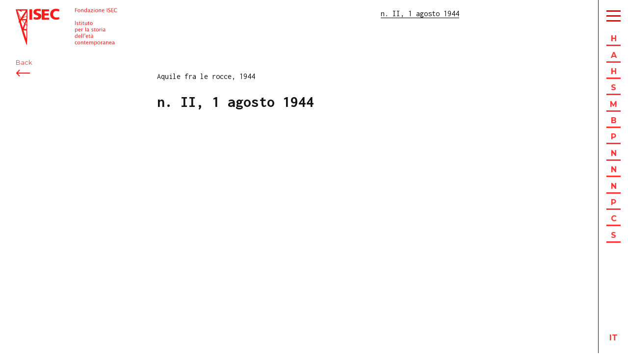

--- FILE ---
content_type: text/html; charset=UTF-8
request_url: https://fondazioneisec.it/en/sfogliabili/periodici/pubblicazione-abc/anno-i-numero-i
body_size: 5852
content:
<!DOCTYPE html>
<html lang="">
<head>

  <meta charset="utf-8" />
  <meta name="viewport" content="width=device-width,initial-scale=1.0">

  <title>n. II, 1 agosto 1944 | Isec</title>
  <meta name="description" content="La Fondazione ISEC &egrave; stata costituita nel 1973 con lo scopo di raccogliere, conservare, ordinare e porre a disposizione degli studiosi fonti documentarie e bibliografiche utili per ricostruire le vicende sociali, politiche ed economiche dell&#039;Italia contemporanea.">
  <meta name="keywords" content="">

  <link href="https://fondazioneisec.it/assets/css/vendors.css?v=1766399583" rel="stylesheet">
<link href="https://fondazioneisec.it/assets/css/site.css?v=1766399583" rel="stylesheet">
<link href="https://fondazioneisec.it/assets/css/templates/sfogliabili_item.css?v=1766399583" rel="stylesheet">  <!-- <script src="https://cdn.tailwindcss.com"></script> -->

  <meta property="og:title" content="Isec | n. II, 1 agosto 1944">

<meta property="og:image" content="">

<meta property="og:site_name" content="Isec">
<meta property="og:description" content="La Fondazione ISEC è stata costituita nel 1973 con lo scopo di raccogliere, conservare, ordinare e porre a disposizione degli studiosi fonti documentarie e bibliografiche utili per ricostruire le vicende sociali, politiche ed economiche dell'Italia contemporanea.">
  <!-- old -->
<!-- <script>
  (function(i,s,o,g,r,a,m){i['GoogleAnalyticsObject']=r;i[r]=i[r]||function(){
  (i[r].q=i[r].q||[]).push(arguments)},i[r].l=1*new Date();a=s.createElement(o),
  m=s.getElementsByTagName(o)[0];a.async=1;a.src=g;m.parentNode.insertBefore(a,m)
  })(window,document,'script','https://www.google-analytics.com/analytics.js','ga');

  ga('create', 'UA-62140955-3', 'auto');
  ga('send', 'pageview');

</script> -->

<!-- Google tag (gtag.js) -->
<script async src="https://www.googletagmanager.com/gtag/js?id=G-2154QXSHX6"></script>
<script>
  window.dataLayer = window.dataLayer || [];
  function gtag(){dataLayer.push(arguments);}
  gtag('js', new Date());

  gtag('config', 'G-2154QXSHX6');
</script>
  
      <script src="https://fondazioneisec.it/assets/lib/pdfjs-express/webviewer.min.js"></script>
  
</head>
<body id="sfogliabili_item">
  <header class="header " data-target="header" role="banner">
    <div class="header__logo">
      <a
        class="header__logo-image"
        data-target="logo"
        href="https://fondazioneisec.it/en"
      >
        ISEC
      </a>
    </div>

    <div class="header__hamburger " data-target="mobile-hamburger"></div>

    <nav class="header__nav" role="navigation" data-target="mobile-navigation">
      <ul class="header__nav-list " data-target="mobile-navigation-list">
                <li class="header__list-item " data-target="mobile-navigation-list-item">
          <span class="header__list-item-first-letter">
            H          </span>

          <a  href="https://fondazioneisec.it/en">
            Home          </a>
        </li>
                <li class="header__list-item " data-target="mobile-navigation-list-item">
          <span class="header__list-item-first-letter">
            A          </span>

          <a  href="https://fondazioneisec.it/en/amministrazione-trasparente">
            About us          </a>
        </li>
                <li class="header__list-item " data-target="mobile-navigation-list-item">
          <span class="header__list-item-first-letter">
            H          </span>

          <a  href="https://fondazioneisec.it/en/patrimonio">
            Heritage          </a>
        </li>
                <li class="header__list-item " data-target="mobile-navigation-list-item">
          <span class="header__list-item-first-letter">
            S          </span>

          <a  href="https://fondazioneisec.it/en/didattica">
            Scuola          </a>
        </li>
                <li class="header__list-item " data-target="mobile-navigation-list-item">
          <span class="header__list-item-first-letter">
            M          </span>

          <a  href="https://fondazioneisec.it/en/attivita">
            Mostre e progetti          </a>
        </li>
                <li class="header__list-item " data-target="mobile-navigation-list-item">
          <span class="header__list-item-first-letter">
            B          </span>

          <a  class="active" href="https://fondazioneisec.it/en/sfogliabili">
            Biblioteca digitale          </a>
        </li>
                <li class="header__list-item " data-target="mobile-navigation-list-item">
          <span class="header__list-item-first-letter">
            P          </span>

          <a  href="https://fondazioneisec.it/en/produzioni-editoriali">
            Pubblicazioni          </a>
        </li>
                <li class="header__list-item " data-target="mobile-navigation-list-item">
          <span class="header__list-item-first-letter">
            N          </span>

          <a  href="https://fondazioneisec.it/en/newsletter">
            Newsletter e ISECracconta          </a>
        </li>
                <li class="header__list-item " data-target="mobile-navigation-list-item">
          <span class="header__list-item-first-letter">
            N          </span>

          <a  href="https://fondazioneisec.it/en/network-e-collaborazioni">
            Network e collaborazioni          </a>
        </li>
                <li class="header__list-item " data-target="mobile-navigation-list-item">
          <span class="header__list-item-first-letter">
            N          </span>

          <a  href="https://fondazioneisec.it/en/news">
            News          </a>
        </li>
                <li class="header__list-item " data-target="mobile-navigation-list-item">
          <span class="header__list-item-first-letter">
            P          </span>

          <a  href="https://fondazioneisec.it/en/progetti">
            Progetti          </a>
        </li>
                <li class="header__list-item " data-target="mobile-navigation-list-item">
          <span class="header__list-item-first-letter">
            C          </span>

          <a  href="https://fondazioneisec.it/en/contatti">
            Contacts          </a>
        </li>
                <li class="header__list-item " data-target="mobile-navigation-list-item">
          <span class="header__list-item-first-letter">
            S          </span>

          <a  href="https://fondazioneisec.it/en/sostieni">
            Sostieni Fondazione ISEC          </a>
        </li>
        
        <div class="header__tools " data-target="tool">
                                                          <div class="nav-tools-language ">
                <a href="https://fondazioneisec.it/sfogliabili/periodici/pubblicazione-abc/anno-i-numero-i">
                  it                </a>
              </div>
                              </div>
      </ul>
    </nav>

          <div class="header__section-mark">
        <span class="header__section-mark-text">
                      n. II, 1 agosto 1944                  </span>
      </div>

              <a
          href="https://fondazioneisec.it/en/sfogliabili/periodici/pubblicazione-abc"
          class="header__section-back "
          data-target="header-section-back"
        >
          Back
        </a>
            </header>

  
  <nav class="nav " role="navigation" data-target="nav">
  <div class="nav__hamburger " data-target="hamburger"></div>
  <ul class="nav__list " data-target="list">
        <li class="nav-list-item " data-target="list-item">
      <span class="nav-list-item_first-letter">H</span>
      <a  href="https://fondazioneisec.it/en">Home</a>
    </li>
        <li class="nav-list-item " data-target="list-item">
      <span class="nav-list-item_first-letter">A</span>
      <a  href="https://fondazioneisec.it/en/amministrazione-trasparente">About us</a>
    </li>
        <li class="nav-list-item " data-target="list-item">
      <span class="nav-list-item_first-letter">H</span>
      <a  href="https://fondazioneisec.it/en/patrimonio">Heritage</a>
    </li>
        <li class="nav-list-item " data-target="list-item">
      <span class="nav-list-item_first-letter">S</span>
      <a  href="https://fondazioneisec.it/en/didattica">Scuola</a>
    </li>
        <li class="nav-list-item " data-target="list-item">
      <span class="nav-list-item_first-letter">M</span>
      <a  href="https://fondazioneisec.it/en/attivita">Mostre e progetti</a>
    </li>
        <li class="nav-list-item " data-target="list-item">
      <span class="nav-list-item_first-letter">B</span>
      <a  class="is-active" href="https://fondazioneisec.it/en/sfogliabili">Biblioteca digitale</a>
    </li>
        <li class="nav-list-item " data-target="list-item">
      <span class="nav-list-item_first-letter">P</span>
      <a  href="https://fondazioneisec.it/en/produzioni-editoriali">Pubblicazioni</a>
    </li>
        <li class="nav-list-item " data-target="list-item">
      <span class="nav-list-item_first-letter">N</span>
      <a  href="https://fondazioneisec.it/en/newsletter">Newsletter e ISECracconta</a>
    </li>
        <li class="nav-list-item " data-target="list-item">
      <span class="nav-list-item_first-letter">N</span>
      <a  href="https://fondazioneisec.it/en/network-e-collaborazioni">Network e collaborazioni</a>
    </li>
        <li class="nav-list-item " data-target="list-item">
      <span class="nav-list-item_first-letter">N</span>
      <a  href="https://fondazioneisec.it/en/news">News</a>
    </li>
        <li class="nav-list-item " data-target="list-item">
      <span class="nav-list-item_first-letter">P</span>
      <a  href="https://fondazioneisec.it/en/progetti">Progetti</a>
    </li>
        <li class="nav-list-item " data-target="list-item">
      <span class="nav-list-item_first-letter">C</span>
      <a  href="https://fondazioneisec.it/en/contatti">Contacts</a>
    </li>
        <li class="nav-list-item " data-target="list-item">
      <span class="nav-list-item_first-letter">S</span>
      <a  href="https://fondazioneisec.it/en/sostieni">Sostieni Fondazione ISEC</a>
    </li>
      </ul>
  
  <div class="nav__tools " data-target="tool">

                            <div class="nav-tools-language ">
          <a href="https://fondazioneisec.it/sfogliabili/periodici/pubblicazione-abc/anno-i-numero-i">
            it          </a>
        </div>
            
    
  </div>
</nav>

  <main class="main" role="main">
    <section class="number">
      <div class="intro">
        <div class="title">
                      Aquile fra le rocce, 1944          
          <h1>
            n. II, 1 agosto 1944          </h1>
        </div>

              </div>

              <div class="issuu-wrapper">
          <div style="position:relative;padding-top:max(60%,326px);height:0;width:100%"><iframe allow="clipboard-write" sandbox="allow-top-navigation allow-top-navigation-by-user-activation allow-downloads allow-scripts allow-same-origin allow-popups allow-modals allow-popups-to-escape-sandbox" allowfullscreen="true" style="position:absolute;border:none;width:100%;height:100%;left:0;right:0;top:0;bottom:0;" src="https://e.issuu.com/embed.html?d=aquile_fra_le_rocce_compressed&u=fondazioneisec"></iframe></div>        </div>
                  <p class="notice">
            ⚠️ Si sono verificati  problemi tecnici di ricerca su Issuu. Stiamo lavorando con il loro supporto per risolverli. Ci scusiamo per l'inconveniente e ringraziamo per la pazienza.
          </p>
              
      <div class="navigation">
                  
          <!-- classic -->
          <div>
                      </div>
          <div>
                      </div>
              </div>
    </div>
  </main>

  <footer class="footer" role="contentinfo">
    <div class="footer-address">
      <p>Fondazione ISEC, Largo La Marmora 17, 20099 Sesto San Giovanni-MI, Città Metropolitana</p>    </div>

    <div class="footer-email">
      <p><a href="mailto:info@fondazioneisec.it">info@fondazioneisec.it</a><br><a href="mailto:fondazioneisec@pec.it">fondazioneisec@pec.it</a><br>+39 3534824163</p>    </div>

    <div class="footer-credits">
      <p>Design & development:<br><a href="https://98800.org" target="_blank">AUT</a> + <a href="https://iperstudio.net" target="_blank">Iperstudio</a></p>
    </div>

          <div class="footer-item">
        <p>
          <a href="https://fondazioneisec.it/en/cookie-policy">
            Cookie Policy          </a>
        </p>
      </div>
          <div class="footer-item">
        <p>
          <a href="https://fondazioneisec.it/en/informativa-generale-sulla-privacy">
            Informativa generale sulla privacy          </a>
        </p>
      </div>
          <div class="footer-item">
        <p>
          <a href="https://fondazioneisec.it/en/privacy-policy">
            Privacy policy          </a>
        </p>
      </div>
    
    <section class="footer-newsletter-wrapper">
      <div class="footer-newsletter">
        <!-- Begin Brevo Form -->
<!-- START - We recommend to place the below code in head tag of your website html  -->
<style>
  @font-face {
    font-display: block;
    font-family: Roboto;
    src: url(https://assets.brevo.com/font/Roboto/Latin/normal/normal/7529907e9eaf8ebb5220c5f9850e3811.woff2) format("woff2"), url(https://assets.brevo.com/font/Roboto/Latin/normal/normal/25c678feafdc175a70922a116c9be3e7.woff) format("woff")
  }

  @font-face {
    font-display: fallback;
    font-family: Roboto;
    font-weight: 600;
    src: url(https://assets.brevo.com/font/Roboto/Latin/medium/normal/6e9caeeafb1f3491be3e32744bc30440.woff2) format("woff2"), url(https://assets.brevo.com/font/Roboto/Latin/medium/normal/71501f0d8d5aa95960f6475d5487d4c2.woff) format("woff")
  }

  @font-face {
    font-display: fallback;
    font-family: Roboto;
    font-weight: 700;
    src: url(https://assets.brevo.com/font/Roboto/Latin/bold/normal/3ef7cf158f310cf752d5ad08cd0e7e60.woff2) format("woff2"), url(https://assets.brevo.com/font/Roboto/Latin/bold/normal/ece3a1d82f18b60bcce0211725c476aa.woff) format("woff")
  }

  #sib-container input:-ms-input-placeholder {
    text-align: left;
    font-family: Helvetica, sans-serif;
    color: #c0ccda;
  }

  #sib-container input::placeholder {
    text-align: left;
    font-family: Helvetica, sans-serif;
    color: #c0ccda;
  }

  #sib-container textarea::placeholder {
    text-align: left;
    font-family: Helvetica, sans-serif;
    color: #c0ccda;
  }

  #sib-container a {
    text-decoration: underline;
    color: #2BB2FC;
  }
</style>
<link rel="stylesheet" href="https://sibforms.com/forms/end-form/build/sib-styles.css">
<!--  END - We recommend to place the above code in head tag of your website html -->

<!-- START - We recommend to place the below code where you want the form in your website html  -->
<div class="sib-form" style="text-align: left; background-color: transparent; padding: 12px 0;                              ">
  <div id="sib-form-container" class="sib-form-container">
    <div id="error-message" class="sib-form-message-panel" style="font-size:16px; text-align:left; font-family:'Montserrat', sans-serif; color:#661d1d; background-color:#ffeded; border-radius:3px; border-color:#ff4949;max-width:540px;">
      <div class="sib-form-message-panel__text sib-form-message-panel__text--center">
        <svg viewBox="0 0 512 512" class="sib-icon sib-notification__icon">
          <path d="M256 40c118.621 0 216 96.075 216 216 0 119.291-96.61 216-216 216-119.244 0-216-96.562-216-216 0-119.203 96.602-216 216-216m0-32C119.043 8 8 119.083 8 256c0 136.997 111.043 248 248 248s248-111.003 248-248C504 119.083 392.957 8 256 8zm-11.49 120h22.979c6.823 0 12.274 5.682 11.99 12.5l-7 168c-.268 6.428-5.556 11.5-11.99 11.5h-8.979c-6.433 0-11.722-5.073-11.99-11.5l-7-168c-.283-6.818 5.167-12.5 11.99-12.5zM256 340c-15.464 0-28 12.536-28 28s12.536 28 28 28 28-12.536 28-28-12.536-28-28-28z" />
        </svg>
        <span class="sib-form-message-panel__inner-text">
                          Non è stato possibile salvare l&#039;iscrizione. Si prega di riprovare.
                      </span>
      </div>
    </div>
    <div></div>
    <div id="success-message" class="sib-form-message-panel" style="font-size:16px; text-align:left; font-family:'Montserrat', sans-serif; color:#085229; background-color:#e7faf0; border-radius:3px; border-color:#13ce66;max-width:540px;">
      <div class="sib-form-message-panel__text sib-form-message-panel__text--center">
        <svg viewBox="0 0 512 512" class="sib-icon sib-notification__icon">
          <path d="M256 8C119.033 8 8 119.033 8 256s111.033 248 248 248 248-111.033 248-248S392.967 8 256 8zm0 464c-118.664 0-216-96.055-216-216 0-118.663 96.055-216 216-216 118.664 0 216 96.055 216 216 0 118.663-96.055 216-216 216zm141.63-274.961L217.15 376.071c-4.705 4.667-12.303 4.637-16.97-.068l-85.878-86.572c-4.667-4.705-4.637-12.303.068-16.97l8.52-8.451c4.705-4.667 12.303-4.637 16.97.068l68.976 69.533 163.441-162.13c4.705-4.667 12.303-4.637 16.97.068l8.451 8.52c4.668 4.705 4.637 12.303-.068 16.97z" />
        </svg>
        <span class="sib-form-message-panel__inner-text">
                          L&#039;iscrizione è andata a buon fine.
                      </span>
      </div>
    </div>
    <div></div>
    <div id="sib-container" class="sib-container--large sib-container--vertical" style="text-align:left; background-color:rgba(255,255,255,1); max-width:540px; border-width:0px; border-color:#C0CCD9; border-style:solid; direction:ltr; padding: 0;">
      <form id="sib-form" method="POST" action="https://49c0becd.sibforms.com/serve/[base64]" data-type="subscription">
        <div style="_padding: 8px 0;">
          <div class="sib-input sib-form-block" style="padding: 0">
            <div class="form__entry entry_block">
              <div class="form__label-row">
                <label class="entry__label" style="text-align:left; font-size:14px; text-align:left; font-weight:400; font-family:'Montserrat', sans-serif; color:#111;" for="EMAIL" data-required="*">Iscriviti alla newsletter</label>

                <div class="entry__field">
                  <input class="input" type="text" id="EMAIL" name="EMAIL" autocomplete="off" placeholder="Email" data-required="true" required />
                </div>
              </div>

              <label class="entry__error entry__error--primary" style="font-size:16px; text-align:left; font-family:'Montserrat', sans-serif; color:#661d1d; background-color:#ffeded; border-radius:3px; border-color:#ff4949;">
              </label>
            </div>
          </div>
        </div>
        <div style="_padding: 8px 0;">
          <div class="sib-optin sib-form-block" style="padding: 0">
            <div class="form__entry entry_mcq">
              <div class="form__label-row">
                <div class="entry__choice" style="">
                  <label>
                    <input type="checkbox" class="input_replaced" value="1" id="OPT_IN" name="OPT_IN" />
                    <span class="checkbox checkbox_tick_positive"></span><span style="font-size:13px; text-align:left; font-family:'Montserrat', sans-serif; color:#666666; background-color:transparent;"><p style="line-height: 1.2">Accetto di ricevere le vostre newsletter e accetto l'informativa sulla privacy.</p></span> </label>
                </div>
              </div>
              <label class="entry__error entry__error--primary" style="font-size:16px; text-align:left; font-family:'Montserrat', sans-serif; color:#661d1d; background-color:#ffeded; border-radius:3px; border-color:#ff4949;">
              </label>
            </div>
          </div>
        </div>
        <div style="_padding: 8px 0;">
          <div class="sib-captcha sib-form-block" style="padding: 0">
            <div class="form__entry entry_block">
              <div class="form__label-row">
                <script>
                  function handleCaptchaResponse() {
                    var event = new Event('captchaChange');
                    document.getElementById('sib-captcha').dispatchEvent(event);
                    window.grecaptcha = window.turnstile;
                  }
                </script>
                <div class="cf-turnstile g-recaptcha" data-sitekey="0x4AAAAAABgv5Rlt6OZRpERb" id="sib-captcha" data-callback="handleCaptchaResponse" data-language="en"></div>
              </div>
              <label class="entry__error entry__error--primary" style="font-size:16px; text-align:left; font-family:'Montserrat', sans-serif; color:#661d1d; background-color:#ffeded; border-radius:3px; border-color:#ff4949;">
              </label>
            </div>
          </div>
        </div>
        <div style="_padding: 8px 0;">
          <div class="sib-form-block" style="text-align: left; padding: 0">
            <button class="sib-form-block__button sib-form-block__button-with-loader" style="font-size:14px; text-align:left; font-family:'Montserrat', sans-serif; color:#FFFFFF; background-color:#ff3535; border-radius:3px; border-width:0px; font-weight: 600;" form="sib-form" type="submit">
              <svg class="icon clickable__icon progress-indicator__icon sib-hide-loader-icon" viewBox="0 0 512 512">
                <path d="M460.116 373.846l-20.823-12.022c-5.541-3.199-7.54-10.159-4.663-15.874 30.137-59.886 28.343-131.652-5.386-189.946-33.641-58.394-94.896-95.833-161.827-99.676C261.028 55.961 256 50.751 256 44.352V20.309c0-6.904 5.808-12.337 12.703-11.982 83.556 4.306 160.163 50.864 202.11 123.677 42.063 72.696 44.079 162.316 6.031 236.832-3.14 6.148-10.75 8.461-16.728 5.01z" />
              </svg>
              Iscriviti
            </button>
          </div>
        </div>

        <input type="text" name="email_address_check" value="" class="input--hidden">
        <input type="hidden" name="locale" value="en">
      </form>
    </div>
  </div>
</div>
<!-- END - We recommend to place the above code where you want the form in your website html  -->

<!-- START - We recommend to place the below code in footer or bottom of your website html  -->
<script>
  window.REQUIRED_CODE_ERROR_MESSAGE = 'Please choose a country code';
  window.LOCALE = 'en';
  window.EMAIL_INVALID_MESSAGE = window.SMS_INVALID_MESSAGE = "Le informazioni fornite non sono valide. Ricontrolla il campo e riprova.";

  window.REQUIRED_ERROR_MESSAGE = "Questo campo non può essere lasciato vuoto. ";

  window.GENERIC_INVALID_MESSAGE = "Le informazioni fornite non sono valide. Ricontrolla il campo e riprova.";




  window.translation = {
    common: {
      selectedList: '{quantity} list selected',
      selectedLists: '{quantity} lists selected',
      selectedOption: '{quantity} selected',
      selectedOptions: '{quantity} selected',
    }
  };

  var AUTOHIDE = Boolean(0);
</script>

<script defer src="https://sibforms.com/forms/end-form/build/main.js"></script>

<script src="https://challenges.cloudflare.com/turnstile/v0/api.js" async defer></script>

<!-- END - We recommend to place the above code in footer or bottom of your website html  -->
<!-- End Brevo Form -->      </div>
    </section>
  </footer>
    
  <script src="https://fondazioneisec.it/assets/js/manifest.js?v=1766399583"></script>
<script src="https://fondazioneisec.it/assets/js/vendor.js?v=1766399583"></script>
<script src="https://fondazioneisec.it/assets/js/site.js?v=1766399583"></script>
<script src="https://fondazioneisec.it/assets/js/templates/sfogliabili_item.js?v=1766399583"></script>
</body>
</html>


--- FILE ---
content_type: text/css
request_url: https://fondazioneisec.it/assets/css/templates/sfogliabili_item.css?v=1766399583
body_size: 343
content:
.header__logo-image {
  color: transparent !important;
}

.number {
  margin-top: 9rem;
  margin-bottom: 3rem;
  display: flex;
  flex-direction: column;
  align-items: center;
}

a {
  color: inherit;
  text-decoration: none;
}

.intro {
  max-width: 640px;
  width: calc(100% - 40px);
  margin: 0 20px 40px 20px;
}
.intro .title h1 {
  margin-top: 0;
}
.intro .title a:hover {
  border-bottom: 1px solid;
}
.intro figure {
  margin: 0;
}
.intro iframe {
  width: 100%;
  aspect-ratio: 16/9;
  border: 0;
}

.issuu-wrapper {
  max-width: 920px;
  width: 100%;
}
.issuu-wrapper > * {
  width: 100%;
}

.notice {
  max-width: 960px;
  width: 100%;
  padding: 0 20px 20px 20px;
  display: block;
  color: #777;
  font-size: 16px;
  line-height: 1.25;
}
.notice > * {
  width: 100%;
}

.navigation {
  align-items: center;
  display: flex;
  justify-content: space-between;
  margin: 40px 20px 40px 20px;
  max-width: 640px;
  width: calc(100% - 40px);
}
.navigation .next,
.navigation .prev {
  display: flex;
  align-items: center;
  gap: 10px;
}
.navigation .next a:hover,
.navigation .prev a:hover {
  border-bottom: 1px solid;
}

--- FILE ---
content_type: image/svg+xml
request_url: https://fondazioneisec.it/assets/images/logo-expanded-red.svg
body_size: 5565
content:
<svg width="215" height="77" viewBox="0 0 215 77" xmlns="http://www.w3.org/2000/svg"><title>logo-expanded-red</title><g fill="none" fill-rule="evenodd"><path d="M22.305 75.926c-6.156-14.951-10.028-30.651-14.94-46.148l-1.333.341c.046-.727.083-1.36.127-1.992.058-.838.356-1.739.145-2.502-1.255-4.548-2.662-9.053-3.946-13.594C1.5 9 .761 5.933 0 3h24.103c0 3.238.032 6.202-.009 9.166a658.598 658.598 0 0 1-.247 10.327c-.196 6.718-.424 13.436-.6 20.156-.036 1.373.139 2.75.155 4.126.048 4.057.159 8.116.071 12.171-.115 5.259-.396 10.514-.611 15.771-.014.35-.071.699-.108 1.048l-.449.161zM11.904 8.129c-6.53-3.138-6.53-3.138-8.612-2.693l7.298 15.397L20.763 5.425H10.712l2.15 1.427-.958 1.277zm2.461 32.526c.797-2.211 1.178-4.297 2.239-5.947 1.257-1.957 1.025-3.261-.478-4.843-1.455-1.532-2.663-3.298-4.062-5.065-1.266 1.567-1.85 3.029-1.157 4.811.392 1.008.774 2.022 1.09 3.056.788 2.576 1.534 5.164 2.368 7.988zm6.932 20.942l.51-.062c0-4.783.02-9.566-.044-14.348-.005-.332-.612-.891-.992-.941-1.611-.213-3.243-.273-4.914-.392l5.44 15.743zm-1.604-27.421l-2.952 9.196h4.88c.132-1.485.29-2.746.345-4.011.056-1.305.012-2.615.012-3.834l-2.285-1.351zm-6.422-11.311c2.452 0 4.698-.033 6.943.014 1.2.025 1.728-.638 1.825-1.668.098-1.028.022-2.073.022-3.103-2.627-.127-6.313 1.842-8.79 4.757zm2.472-3.868c1.685-.58 3.033-1.201 4.449-1.491 1.793-.369 2.452-1.096 2.1-3.039-.308-1.703-.064-3.505-.064-5.508l-6.485 10.038zm-2.387 6.17l4.829 5.896 2.246-5.896h-7.075zM5.372 12.226l-.197.063 3.741 11.329 1.052-1.606-4.596-9.786zm16.644 15.64l-.213-.222c-.376 1.131-.658 2.306-1.152 3.384-.817 1.784-.64 2.304 1.365 2.98v-6.142zM50.7 6.801c-2.084-.189-3.882-.431-5.687-.487-1.186-.037-2.535.154-2.757 1.628-.22 1.46 1.103 1.78 2.139 2.153 1.27.458 2.594.771 3.859 1.243 2.505.935 3.915 2.706 3.998 5.45.087 2.914-1.15 5.162-3.73 6.243-3.687 1.547-7.487 1.253-11.255.29-.338-.087-.72-.837-.714-1.274.012-1.107.233-2.21.373-3.338 1.814.341 3.566.707 5.332.985.629.099 1.38.17 1.916-.085.772-.37 1.843-.967 1.959-1.613.11-.627-.663-1.724-1.337-2.108-1.204-.687-2.631-.974-3.954-1.46-3.293-1.208-4.752-3.134-4.64-6.088.117-3.022 1.943-5.339 5.334-5.882 2.566-.41 5.242-.154 7.869-.162 1.374-.003 1.848.724 1.59 2.054-.163.85-.21 1.722-.294 2.451M88.89 3.138l-.43 4.186c-1.987-.359-3.869-.945-5.764-.988-3.794-.088-6.418 2.76-6.468 6.671-.048 3.701 2.415 6.522 6.117 6.646 2.018.068 4.052-.354 6.348-.58.055 1.045.195 2.253.133 3.451-.018.343-.575.857-.966.95-3.25.76-6.53.932-9.78.005-5.49-1.566-8.2-5.765-7.715-11.863.417-5.236 4.167-8.896 9.89-9.557 2.897-.334 5.745-.046 8.634 1.08M28 24.175h5.527V3H28zm40.221-4.043v4.045H53V3h14.892v3.937h-9.166v4.327h8.623v4.113h-8.62v4.755zm52.758-11.448V.772h4.42v.84h-3.298v2.651h2.77v.829h-2.77v3.592h-1.122zm8.008.134c-.83 0-1.493-.275-1.988-.826-.496-.55-.743-1.288-.743-2.21 0-.934.248-1.673.745-2.217.498-.543 1.172-.815 2.024-.815.852 0 1.526.272 2.023.815.498.544.746 1.279.746 2.206 0 .948-.25 1.693-.748 2.234-.5.542-1.185.813-2.059.813zm.016-.791c1.116 0 1.674-.752 1.674-2.256 0-1.487-.55-2.23-1.652-2.23-1.098 0-1.647.747-1.647 2.24 0 1.497.542 2.246 1.625 2.246zm4.438.657V2.878h1.053V3.97c.556-.813 1.237-1.219 2.042-1.219.503 0 .904.16 1.203.479.3.319.45.747.45 1.285v4.17h-1.054V4.856c0-.43-.063-.738-.19-.922-.126-.183-.336-.275-.628-.275-.645 0-1.253.422-1.823 1.267v3.758h-1.053zm10.521 0v-1.09c-.428.816-1.073 1.224-1.935 1.224-.699 0-1.249-.255-1.65-.765-.4-.51-.601-1.206-.601-2.09 0-.966.227-1.743.682-2.33.454-.589 1.052-.883 1.793-.883.688 0 1.258.264 1.711.791V.243h1.059v8.441h-1.059zm0-4.421c-.545-.481-1.062-.722-1.55-.722-1.009 0-1.513.772-1.513 2.315 0 1.358.449 2.037 1.347 2.037.584 0 1.156-.319 1.716-.957V4.263zm6.159 3.684c-.631.58-1.239.871-1.823.871-.481 0-.88-.15-1.198-.452a1.506 1.506 0 0 1-.476-1.141c0-.635.267-1.122.8-1.462.532-.34 1.296-.51 2.29-.51h.252v-.701c0-.674-.346-1.01-1.037-1.01-.556 0-1.157.17-1.802.513v-.872c.71-.289 1.374-.433 1.994-.433.649 0 1.127.146 1.435.438.309.293.463.747.463 1.364v2.63c0 .602.185.904.556.904.046 0 .114-.008.203-.022l.075.583a1.812 1.812 0 0 1-.791.171c-.492 0-.806-.29-.941-.871zm-.155-.573V5.872l-.353-.01c-.578 0-1.044.11-1.4.328-.357.22-.535.507-.535.864 0 .253.089.467.267.641a.897.897 0 0 0 .652.262c.438 0 .895-.194 1.369-.583zm2.812 1.31v-.79l3.592-4.224h-3.426v-.792h4.725v.792l-3.592 4.223h3.662v.791h-4.961zm6.672 0V2.878h1.053v5.806h-1.053zm0-6.859V.772h1.053v1.053h-1.053zm5.437 6.993c-.83 0-1.494-.275-1.989-.826-.495-.55-.743-1.288-.743-2.21 0-.934.248-1.673.746-2.217.497-.543 1.171-.815 2.023-.815.852 0 1.527.272 2.024.815.497.544.746 1.279.746 2.206 0 .948-.25 1.693-.749 2.234-.499.542-1.185.813-2.058.813zm.016-.791c1.115 0 1.673-.752 1.673-2.256 0-1.487-.55-2.23-1.652-2.23-1.098 0-1.646.747-1.646 2.24 0 1.497.541 2.246 1.625 2.246zm4.437.657V2.878h1.053V3.97c.556-.813 1.237-1.219 2.043-1.219.502 0 .903.16 1.202.479.3.319.45.747.45 1.285v4.17h-1.054V4.856c0-.43-.063-.738-.19-.922-.126-.183-.335-.275-.628-.275-.645 0-1.252.422-1.823 1.267v3.758h-1.053zm11.05-.187c-.705.214-1.31.321-1.812.321-.855 0-1.553-.284-2.093-.853-.54-.568-.81-1.305-.81-2.21 0-.88.238-1.602.714-2.166.476-.563 1.084-.844 1.826-.844.702 0 1.244.25 1.628.748.383.5.574 1.208.574 2.128l-.005.326h-3.662c.153 1.38.829 2.069 2.026 2.069.438 0 .977-.118 1.615-.353v.834zm-3.592-3.341h2.56c0-1.08-.402-1.62-1.207-1.62-.81 0-1.26.54-1.353 1.62zm8.864 3.528V.772h1.123v7.912h-1.123zm4.71.198c-.531 0-1.21-.116-2.037-.347V7.423c.891.413 1.623.62 2.197.62.442 0 .798-.116 1.067-.348.269-.231.403-.536.403-.914 0-.31-.088-.574-.264-.791-.177-.218-.502-.46-.976-.727l-.545-.316c-.674-.385-1.149-.747-1.425-1.088a1.832 1.832 0 0 1-.414-1.19c0-.609.22-1.11.663-1.504.442-.394 1.005-.59 1.689-.59.61 0 1.253.1 1.93.304v1.026c-.834-.328-1.456-.491-1.866-.491-.388 0-.71.103-.962.31a.967.967 0 0 0-.38.78c0 .264.093.497.278.7.186.204.524.446 1.016.728l.567.32c.684.389 1.162.756 1.433 1.102.27.345.406.76.406 1.245 0 .688-.254 1.24-.762 1.658-.508.417-1.18.625-2.018.625zm4.346-.198V.772h4.422v.84h-3.3V4.15h2.765v.828h-2.764v2.866h3.528v.84h-4.65zm9.324.198c-1.23 0-2.18-.36-2.85-1.082-.67-.722-1.005-1.744-1.005-3.066 0-1.32.342-2.342 1.024-3.07.683-.726 1.644-1.09 2.884-1.09.71 0 1.54.116 2.492.348v1.053c-1.084-.374-1.92-.561-2.508-.561-.859 0-1.523.29-1.994.871-.47.58-.705 1.4-.705 2.46 0 1.008.25 1.804.753 2.386.503.583 1.189.874 2.059.874.748 0 1.55-.23 2.405-.69v.963a5.49 5.49 0 0 1-2.555.604zm-83.069 26.08v-7.913h1.123v7.913h-1.123zm4.732.133c-.482 0-1.066-.112-1.754-.336v-.968c.688.342 1.287.513 1.796.513.303 0 .554-.082.754-.246.2-.164.3-.369.3-.615 0-.36-.28-.657-.84-.892l-.615-.262c-.909-.378-1.363-.922-1.363-1.63 0-.507.18-.905.537-1.196.359-.29.85-.436 1.473-.436.325 0 .725.045 1.203.134l.22.043v.877c-.589-.175-1.056-.262-1.401-.262-.678 0-1.016.246-1.016.737 0 .318.256.585.77.802l.508.214c.573.243.98.498 1.218.767.24.27.359.605.359 1.008 0 .51-.202.929-.604 1.257-.403.327-.918.491-1.545.491zm5.675 0c-.535 0-.952-.153-1.251-.46-.3-.306-.45-.732-.45-1.277v-3.411h-.727v-.791h.727v-1.053l1.054-.102v1.155h1.518v.791h-1.518v3.218c0 .76.328 1.14.983 1.14.14 0 .309-.024.508-.07v.727a3.255 3.255 0 0 1-.844.133zm2.352-.133v-5.806h1.053v5.806h-1.053zm0-6.86V27.05h1.053v1.054h-1.053zm4.908 6.993c-.535 0-.952-.153-1.251-.46-.3-.306-.45-.732-.45-1.277v-3.411h-.727v-.791h.728v-1.053l1.053-.102v1.155h1.518v.791h-1.518v3.218c0 .76.328 1.14.983 1.14.14 0 .309-.024.508-.07v.727a3.255 3.255 0 0 1-.844.133zm5.982-.133v-1.09c-.56.815-1.239 1.223-2.037 1.223-.506 0-.909-.16-1.208-.478-.3-.32-.45-.75-.45-1.291v-4.17h1.054v3.828c0 .434.063.744.19.927.126.184.337.276.633.276.642 0 1.248-.423 1.818-1.268v-3.763h1.053v5.806h-1.053zm4.908.133c-.535 0-.952-.153-1.251-.46-.3-.306-.45-.732-.45-1.277v-3.411h-.726v-.791h.727v-1.053l1.053-.102v1.155h1.518v.791h-1.518v3.218c0 .76.328 1.14.984 1.14.139 0 .308-.024.507-.07v.727a3.255 3.255 0 0 1-.844.133zm4.459 0c-.83 0-1.494-.275-1.989-.826-.495-.55-.743-1.287-.743-2.21 0-.934.248-1.673.746-2.216.497-.544 1.171-.816 2.023-.816.852 0 1.527.272 2.024.816.497.543.746 1.278.746 2.205 0 .948-.25 1.693-.749 2.235-.499.541-1.185.812-2.058.812zm.016-.79c1.115 0 1.673-.753 1.673-2.257 0-1.486-.55-2.23-1.652-2.23-1.098 0-1.646.747-1.646 2.24 0 1.498.541 2.246 1.625 2.246zM121.01 50.212v-7.918h1.054v1.091c.431-.813 1.078-1.219 1.94-1.219.699 0 1.249.255 1.65.765.4.51.601 1.206.601 2.09 0 .962-.227 1.738-.681 2.328-.455.59-1.053.885-1.794.885-.688 0-1.26-.264-1.716-.791v2.769h-1.053zm1.054-3.496c.542.484 1.058.727 1.55.727 1.012 0 1.518-.772 1.518-2.315 0-1.362-.449-2.042-1.347-2.042-.588 0-1.162.319-1.721.957v2.673zm10.093 1.197c-.705.214-1.31.321-1.812.321-.855 0-1.553-.284-2.093-.853-.54-.568-.81-1.305-.81-2.21 0-.88.238-1.602.714-2.166.476-.563 1.084-.844 1.825-.844.703 0 1.245.25 1.628.748.383.5.575 1.208.575 2.128l-.005.326h-3.662c.153 1.38.828 2.069 2.026 2.069.438 0 .976-.118 1.614-.353v.834zm-3.592-3.341h2.56c0-1.08-.402-1.62-1.208-1.62-.809 0-1.26.54-1.352 1.62zm5.437 3.528v-5.806h1.053v1.091c.417-.813 1.023-1.219 1.818-1.219.107 0 .219.009.336.027v.984a1.548 1.548 0 0 0-.48-.091c-.667 0-1.225.395-1.674 1.186V48.1h-1.053zm7.944 0v-8.44H143v8.44h-1.053zm6.159-.737c-.631.58-1.239.871-1.823.871-.481 0-.88-.15-1.198-.452a1.506 1.506 0 0 1-.476-1.141c0-.635.267-1.122.8-1.462.533-.34 1.296-.51 2.29-.51h.252v-.701c0-.674-.346-1.01-1.037-1.01-.556 0-1.157.17-1.802.513v-.872c.71-.289 1.374-.433 1.994-.433.649 0 1.127.146 1.436.438.308.293.462.747.462 1.364v2.63c0 .602.185.904.556.904.046 0 .114-.008.203-.022l.075.583a1.812 1.812 0 0 1-.791.171c-.492 0-.806-.29-.941-.871zm-.155-.573v-1.502l-.353-.01c-.577 0-1.044.11-1.4.328-.357.22-.535.507-.535.864 0 .253.089.467.267.641a.897.897 0 0 0 .652.262c.439 0 .895-.194 1.369-.583zm8.211 1.444c-.48 0-1.065-.112-1.753-.337v-.968c.688.343 1.287.514 1.796.514.303 0 .554-.082.754-.246.2-.164.3-.37.3-.615 0-.36-.28-.658-.84-.893l-.615-.262c-.909-.378-1.363-.921-1.363-1.63 0-.506.18-.905.537-1.195.359-.29.85-.436 1.473-.436.325 0 .725.045 1.203.134l.22.043v.876c-.589-.174-1.056-.262-1.401-.262-.678 0-1.016.246-1.016.738 0 .317.256.585.77.802l.508.214c.573.242.98.498 1.218.767.24.27.359.605.359 1.008 0 .51-.202.928-.604 1.256-.403.328-.918.492-1.546.492zm5.676 0c-.535 0-.952-.153-1.251-.46-.3-.306-.45-.732-.45-1.278v-3.41h-.727v-.792h.727v-1.053l1.054-.101v1.154h1.518v.792h-1.518v3.218c0 .76.328 1.139.983 1.139.14 0 .309-.023.508-.07v.727c-.324.09-.606.134-.844.134zm4.459 0c-.83 0-1.494-.275-1.99-.826-.495-.55-.742-1.288-.742-2.21 0-.934.248-1.673.746-2.217.497-.543 1.171-.815 2.023-.815.852 0 1.526.272 2.024.815.497.544.745 1.279.745 2.206 0 .948-.25 1.693-.748 2.234-.5.542-1.185.813-2.058.813zm.016-.791c1.115 0 1.673-.752 1.673-2.256 0-1.487-.55-2.23-1.652-2.23-1.098 0-1.647.747-1.647 2.24 0 1.497.542 2.246 1.626 2.246zm4.437.657v-5.806h1.053v1.091c.417-.813 1.023-1.219 1.818-1.219.107 0 .219.009.337.027v.984a1.548 1.548 0 0 0-.482-.091c-.666 0-1.224.395-1.673 1.186V48.1h-1.053zm4.48 0v-5.806h1.053V48.1h-1.053zm0-6.859v-1.053h1.053v1.053h-1.053zm6.159 6.122c-.631.58-1.239.871-1.823.871-.481 0-.88-.15-1.198-.452a1.506 1.506 0 0 1-.476-1.141c0-.635.267-1.122.8-1.462.532-.34 1.296-.51 2.29-.51h.252v-.701c0-.674-.346-1.01-1.037-1.01-.556 0-1.157.17-1.802.513v-.872c.71-.289 1.374-.433 1.994-.433.649 0 1.127.146 1.435.438.309.293.463.747.463 1.364v2.63c0 .602.185.904.556.904.046 0 .114-.008.203-.022l.075.583a1.812 1.812 0 0 1-.791.171c-.492 0-.806-.29-.941-.871zm-.155-.573v-1.502l-.353-.01c-.578 0-1.044.11-1.4.328-.357.22-.535.507-.535.864 0 .253.089.467.267.641a.897.897 0 0 0 .652.262c.438 0 .895-.194 1.369-.583zm-56.496 14.449v-1.09c-.428.816-1.073 1.224-1.935 1.224-.699 0-1.249-.255-1.65-.765-.4-.51-.601-1.206-.601-2.09 0-.966.227-1.743.681-2.331.455-.588 1.053-.882 1.794-.882.688 0 1.258.264 1.71.791v-3.299h1.06v8.442h-1.06zm0-4.421c-.545-.481-1.062-.722-1.55-.722-1.01 0-1.513.772-1.513 2.315 0 1.358.449 2.037 1.347 2.037.584 0 1.156-.32 1.716-.957v-2.673zm7.42 4.234c-.705.214-1.31.32-1.812.32-.855 0-1.553-.284-2.093-.852-.54-.569-.81-1.305-.81-2.21 0-.881.238-1.603.714-2.166s1.084-.845 1.825-.845c.703 0 1.245.25 1.628.749.383.499.575 1.208.575 2.128l-.005.326h-3.662c.153 1.38.828 2.069 2.026 2.069.438 0 .976-.118 1.614-.353v.834zm-3.592-3.341h2.56c0-1.08-.402-1.62-1.208-1.62-.809 0-1.26.54-1.352 1.62zm5.437 3.528v-8.442h1.053v8.442h-1.053zm3.165 0v-8.442h1.053v8.442h-1.053zm3.18-5.41v-.396c.172-.046.3-.17.386-.371.085-.202.128-.48.128-.837v-.107h-.513v-1.32h1.32v1.144c0 .588-.11 1.038-.331 1.352-.221.314-.551.492-.99.535zm7.319 5.223c-.706.214-1.31.32-1.812.32-.856 0-1.553-.284-2.093-.852-.54-.569-.81-1.305-.81-2.21 0-.881.238-1.603.713-2.166a2.285 2.285 0 0 1 1.826-.845c.702 0 1.245.25 1.628.749.383.499.575 1.208.575 2.128l-.006.326h-3.662c.154 1.38.829 2.069 2.026 2.069.439 0 .977-.118 1.615-.353v.834zm-3.593-3.341h2.561c0-1.08-.403-1.62-1.208-1.62-.81 0-1.26.54-1.353 1.62zm7.18 3.662c-.534 0-.951-.154-1.25-.46-.3-.307-.45-.733-.45-1.278v-3.41h-.727v-.792h.727V54.38l1.053-.102v1.155h1.519v.791h-1.519v3.219c0 .759.328 1.138.984 1.138.139 0 .308-.023.508-.07v.728c-.324.09-.606.134-.845.134zm5.346-.872c-.63.581-1.238.872-1.823.872-.48 0-.88-.15-1.197-.452a1.508 1.508 0 0 1-.476-1.141c0-.635.266-1.122.8-1.463.532-.34 1.296-.51 2.29-.51h.251v-.7c0-.674-.345-1.011-1.037-1.011-.556 0-1.156.171-1.801.513v-.871c.709-.289 1.373-.433 1.994-.433.648 0 1.127.146 1.435.438.308.292.463.747.463 1.363v2.63c0 .603.185.904.556.904.046 0 .114-.007.203-.021l.075.583a1.812 1.812 0 0 1-.792.17c-.492 0-.805-.29-.94-.87zm-.155-.572v-1.502l-.353-.01c-.577 0-1.044.109-1.4.328-.357.22-.535.507-.535.863 0 .253.09.467.268.642a.897.897 0 0 0 .652.262c.438 0 .894-.194 1.368-.583zm-.005-5.55h-.791l-1.716-1.715h1.219l1.288 1.716zm-33.162 20.132c-.784 0-1.434-.29-1.951-.871-.517-.581-.775-1.313-.775-2.197 0-.945.256-1.68.767-2.208.511-.528 1.225-.792 2.141-.792.453 0 .959.063 1.518.188v.882c-.595-.175-1.08-.262-1.454-.262-.538 0-.97.202-1.296.607-.326.404-.49.943-.49 1.617 0 .652.168 1.18.503 1.582.335.403.774.604 1.315.604.482 0 .977-.123 1.487-.369v.91c-.681.206-1.27.31-1.765.31zm5.448 0c-.83 0-1.493-.275-1.988-.826-.496-.55-.743-1.287-.743-2.21 0-.934.248-1.673.745-2.216.498-.544 1.172-.816 2.024-.816.852 0 1.526.272 2.023.816.498.543.746 1.278.746 2.205 0 .948-.25 1.693-.748 2.235-.5.541-1.185.812-2.059.812zm.017-.79c1.115 0 1.673-.753 1.673-2.257 0-1.486-.55-2.23-1.652-2.23-1.098 0-1.647.747-1.647 2.24 0 1.498.542 2.246 1.626 2.246zm4.437.657v-5.806h1.053v1.09c.556-.812 1.237-1.219 2.042-1.219.503 0 .904.16 1.203.479.3.319.45.748.45 1.286v4.17h-1.054V70.55c0-.431-.063-.739-.19-.922-.126-.184-.336-.276-.628-.276-.645 0-1.253.423-1.823 1.267v3.759h-1.053zm8.538.133c-.535 0-.952-.153-1.251-.46-.3-.306-.45-.732-.45-1.277v-3.411h-.727v-.791h.728v-1.053l1.053-.102v1.155h1.518v.791h-1.518v3.218c0 .76.328 1.14.983 1.14.14 0 .309-.024.508-.07v.727a3.255 3.255 0 0 1-.844.133zm6.442-.32c-.706.213-1.31.32-1.812.32-.856 0-1.553-.284-2.093-.852-.54-.569-.81-1.306-.81-2.211 0-.88.238-1.602.714-2.165.475-.563 1.084-.845 1.825-.845.702 0 1.245.25 1.628.749.383.499.575 1.208.575 2.127l-.006.326h-3.662c.154 1.38.829 2.07 2.027 2.07.438 0 .976-.118 1.614-.353v.834zm-3.593-3.342h2.561c0-1.08-.402-1.62-1.208-1.62-.809 0-1.26.54-1.353 1.62zm5.438 3.529v-5.806h1.053v1.09c.513-.812 1.172-1.219 1.978-1.219.777 0 1.306.407 1.588 1.22.499-.817 1.147-1.225 1.946-1.225.513 0 .91.15 1.192.452.281.301.422.723.422 1.264v4.224h-1.058V70.32c0-.663-.262-.994-.786-.994-.546 0-1.118.386-1.716 1.16v3.892h-1.059V70.32c0-.667-.267-1-.802-1-.53 0-1.1.389-1.705 1.166v3.892h-1.053zm10.221 2.111v-7.917h1.054v1.09c.43-.812 1.078-1.219 1.94-1.219.699 0 1.249.255 1.65.765.4.51.6 1.206.6 2.09 0 .963-.226 1.739-.68 2.329-.455.59-1.053.884-1.794.884-.688 0-1.26-.263-1.716-.79v2.768h-1.054zm1.054-3.496c.541.485 1.058.727 1.55.727 1.012 0 1.518-.771 1.518-2.315 0-1.361-.449-2.042-1.347-2.042-.588 0-1.162.319-1.721.957v2.673zm8.11 1.518c-.83 0-1.494-.275-1.99-.826-.495-.55-.742-1.287-.742-2.21 0-.934.248-1.673.746-2.216.497-.544 1.171-.816 2.023-.816.852 0 1.526.272 2.024.816.497.543.745 1.278.745 2.205 0 .948-.25 1.693-.748 2.235-.5.541-1.185.812-2.058.812zm.016-.79c1.115 0 1.673-.753 1.673-2.257 0-1.486-.55-2.23-1.652-2.23-1.098 0-1.647.747-1.647 2.24 0 1.498.542 2.246 1.626 2.246zm4.437.657v-5.806h1.053v1.09c.417-.812 1.023-1.219 1.818-1.219.107 0 .219.01.337.027v.984a1.548 1.548 0 0 0-.481-.091c-.667 0-1.225.396-1.674 1.187v3.828h-1.053zm7.2-.738c-.632.58-1.24.871-1.824.871-.481 0-.88-.15-1.198-.451-.317-.302-.475-.682-.475-1.142 0-.634.266-1.122.799-1.462.533-.34 1.296-.51 2.29-.51h.252v-.7c0-.674-.346-1.011-1.037-1.011-.556 0-1.157.17-1.802.513v-.871c.71-.29 1.374-.434 1.994-.434.649 0 1.127.147 1.436.439.308.292.462.747.462 1.363v2.63c0 .603.186.904.556.904.047 0 .114-.007.203-.021l.075.582a1.812 1.812 0 0 1-.791.171c-.492 0-.805-.29-.94-.871zm-.156-.572v-1.502l-.353-.011c-.577 0-1.044.11-1.4.329-.357.219-.535.507-.535.863 0 .253.089.467.267.642a.897.897 0 0 0 .652.262c.439 0 .895-.195 1.369-.583zm3.208 1.31v-5.806h1.053v1.09c.556-.812 1.237-1.219 2.042-1.219.503 0 .904.16 1.203.479.3.319.45.748.45 1.286v4.17h-1.054V70.55c0-.431-.063-.739-.19-.922-.126-.184-.336-.276-.628-.276-.645 0-1.253.423-1.823 1.267v3.759h-1.053zm11.05-.187c-.706.213-1.31.32-1.812.32-.856 0-1.553-.284-2.093-.852-.54-.569-.81-1.306-.81-2.211 0-.88.238-1.602.714-2.165.475-.563 1.084-.845 1.825-.845.702 0 1.245.25 1.628.749.383.499.575 1.208.575 2.127l-.005.326h-3.663c.154 1.38.83 2.07 2.027 2.07.438 0 .976-.118 1.614-.353v.834zm-3.592-3.342h2.56c0-1.08-.402-1.62-1.208-1.62-.809 0-1.26.54-1.352 1.62zm8.43 2.79c-.63.582-1.238.872-1.823.872-.48 0-.88-.15-1.197-.451a1.51 1.51 0 0 1-.476-1.142c0-.634.266-1.122.8-1.462.532-.34 1.296-.51 2.29-.51h.251v-.7c0-.674-.345-1.011-1.037-1.011-.556 0-1.156.17-1.801.513v-.871c.709-.29 1.374-.434 1.994-.434.648 0 1.127.147 1.435.439.308.292.463.747.463 1.363v2.63c0 .603.185.904.556.904.046 0 .114-.007.203-.021l.075.582a1.812 1.812 0 0 1-.792.171c-.491 0-.805-.29-.94-.871zm-.155-.571v-1.502l-.352-.011c-.578 0-1.045.11-1.401.329-.357.219-.535.507-.535.863 0 .253.09.467.268.642a.897.897 0 0 0 .652.262c.438 0 .894-.195 1.368-.583z" fill="#FF1A1A"/><path d="M119.957 15.5h94.936" stroke="#FFF" stroke-width=".827"/></g></svg>

--- FILE ---
content_type: image/svg+xml
request_url: https://fondazioneisec.it/assets/images/arrow-left-red.svg
body_size: 79
content:
<svg width="29" height="16" viewBox="0 0 29 16" xmlns="http://www.w3.org/2000/svg"><title>arrow-left-red</title><path d="M2 8h27M8 1.5L2 8l6 6.5" stroke="#FF1A1A" stroke-width="2" fill="none"/></svg>